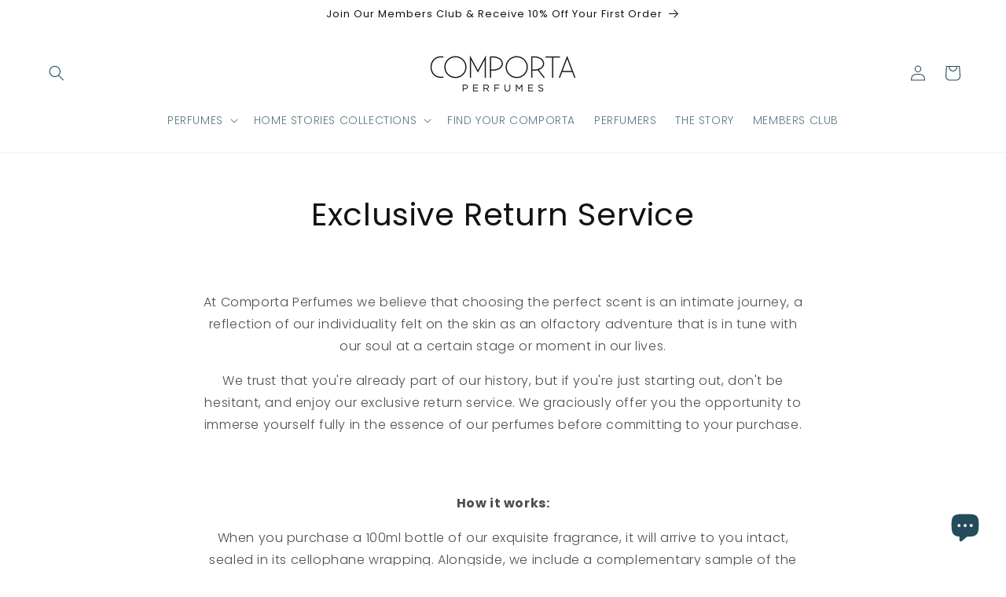

--- FILE ---
content_type: text/css; charset=utf-8
request_url: https://fonts.bunny.net/css?family=cinzel:400
body_size: 185
content:
/* latin */
@font-face {
  font-family: 'Cinzel';
  font-style: normal;
  font-weight: 400;
  font-stretch: 100%;
  src: url(https://fonts.bunny.net/cinzel/files/cinzel-latin-400-normal.woff2) format('woff2'), url(https://fonts.bunny.net/cinzel/files/cinzel-latin-400-normal.woff) format('woff'); 
  unicode-range: U+0000-00FF,U+0131,U+0152-0153,U+02BB-02BC,U+02C6,U+02DA,U+02DC,U+0304,U+0308,U+0329,U+2000-206F,U+20AC,U+2122,U+2191,U+2193,U+2212,U+2215,U+FEFF,U+FFFD;
}

/* latin-ext */
@font-face {
  font-family: 'Cinzel';
  font-style: normal;
  font-weight: 400;
  font-stretch: 100%;
  src: url(https://fonts.bunny.net/cinzel/files/cinzel-latin-ext-400-normal.woff2) format('woff2'), url(https://fonts.bunny.net/cinzel/files/cinzel-latin-ext-400-normal.woff) format('woff'); 
  unicode-range: U+0100-02BA,U+02BD-02C5,U+02C7-02CC,U+02CE-02D7,U+02DD-02FF,U+0304,U+0308,U+0329,U+1D00-1DBF,U+1E00-1E9F,U+1EF2-1EFF,U+2020,U+20A0-20AB,U+20AD-20C0,U+2113,U+2C60-2C7F,U+A720-A7FF;
}

